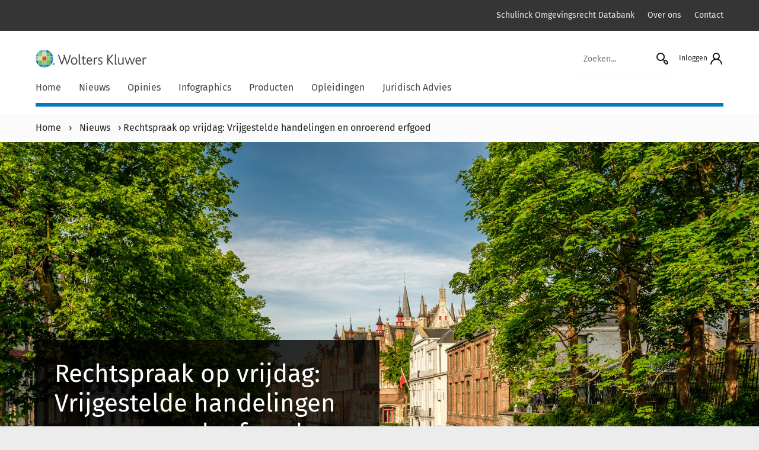

--- FILE ---
content_type: text/html; charset=UTF-8
request_url: https://www.schulinck.be/nieuws/omgevingsrecht/rechtspraak-op-vrijdag-vrijgestelde-handelingen-en-onroerend-erfgoed/
body_size: 11898
content:

<!doctype html>
<html lang="nl" class="no-js">

<head>
    <meta charset="UTF-8">
    <title>Rechtspraak op vrijdag: vrijgestelde handelingen</title>
    
    
    <link href="//www.google-analytics.com" rel="dns-prefetch">
    <link rel="alternate" type="application/rss+xml" title="Schulinck Omgevingsrecht" href="https://www.schulinck.be/feed/" />
    <link rel="apple-touch-icon" sizes="180x180" href="https://www.schulinck.be/app/themes/shopworks/favicon/apple-touch-icon.png">
    <link rel="icon" type="image/png" sizes="32x32" href="https://www.schulinck.be/app/themes/shopworks/favicon/favicon-32x32.png">
    <link rel="icon" type="image/png" sizes="16x16" href="https://www.schulinck.be/app/themes/shopworks/favicon/favicon-16x16.png">
    <link rel="manifest" href="https://www.schulinck.be/app/themes/shopworks/favicon/site.webmanifest">
    <link rel="mask-icon" href="https://www.schulinck.be/app/themes/shopworks/favicon/safari-pinned-tab.svg" color="#5bbad5">
    <link rel="shortcut icon" href="https://www.schulinck.be/app/themes/shopworks/favicon/favicon.ico">

    <meta name="msapplication-TileColor" content="#ffffff">
    <meta name="msapplication-config" content="favicon/browserconfig.xml">
    <meta name="theme-color" content="#ffffff">
    <meta http-equiv="X-UA-Compatible" content="IE=edge">
    <meta name="viewport" content="width=device-width, initial-scale=1.0">
        <meta name='robots' content='index, follow, max-image-preview:large, max-snippet:-1, max-video-preview:-1' />
	<style>img:is([sizes="auto" i], [sizes^="auto," i]) { contain-intrinsic-size: 3000px 1500px }</style>
	
	<!-- This site is optimized with the Yoast SEO Premium plugin v24.0 (Yoast SEO v24.1) - https://yoast.com/wordpress/plugins/seo/ -->
	<meta name="description" content="Het Vrijstellingsbesluit doet geen afbreuk aan toelatingsplichten uit andere regelgeving, zoals voor onroerend erfgoed." />
	<link rel="canonical" href="https://www.schulinck.be/nieuws/omgevingsrecht/rechtspraak-op-vrijdag-vrijgestelde-handelingen-en-onroerend-erfgoed/" />
	<meta property="og:locale" content="nl_NL" />
	<meta property="og:type" content="article" />
	<meta property="og:title" content="Rechtspraak op vrijdag: Vrijgestelde handelingen en onroerend erfgoed" />
	<meta property="og:description" content="Toelichting bij het arrest van 25 januari 2024 (nr. A-2324-0372) waarin de Raad het toepassingsgebied van het Vrijstellingsbesluit verheldert." />
	<meta property="og:url" content="https://www.schulinck.be/nieuws/omgevingsrecht/rechtspraak-op-vrijdag-vrijgestelde-handelingen-en-onroerend-erfgoed/" />
	<meta property="og:site_name" content="Schulinck Omgevingsrecht" />
	<meta property="article:published_time" content="2024-02-23T06:20:19+00:00" />
	<meta property="article:modified_time" content="2025-12-16T10:18:56+00:00" />
	<meta property="og:image" content="https://www.schulinck.be/app/uploads/sites/2/bruges-brugge-cityscape-with-water-canal.jpg" />
	<meta property="og:image:width" content="2000" />
	<meta property="og:image:height" content="1333" />
	<meta property="og:image:type" content="image/jpeg" />
	<meta name="author" content="Els Pissierssens" />
	<meta name="twitter:card" content="summary_large_image" />
	<meta name="twitter:label1" content="Geschreven door" />
	<meta name="twitter:data1" content="Els Pissierssens" />
	<meta name="twitter:label2" content="Geschatte leestijd" />
	<meta name="twitter:data2" content="2 minuten" />
	<script type="application/ld+json" class="yoast-schema-graph">{"@context":"https://schema.org","@graph":[{"@type":"Article","@id":"https://www.schulinck.be/nieuws/omgevingsrecht/rechtspraak-op-vrijdag-vrijgestelde-handelingen-en-onroerend-erfgoed/#article","isPartOf":{"@id":"https://www.schulinck.be/nieuws/omgevingsrecht/rechtspraak-op-vrijdag-vrijgestelde-handelingen-en-onroerend-erfgoed/"},"author":{"name":"Els Pissierssens","@id":"https://www.schulinck.be/#/schema/person/46d55ca1c29e4fd71db965972378f3e8"},"headline":"Rechtspraak op vrijdag: Vrijgestelde handelingen en onroerend erfgoed","datePublished":"2024-02-23T06:20:19+00:00","dateModified":"2025-12-16T10:18:56+00:00","mainEntityOfPage":{"@id":"https://www.schulinck.be/nieuws/omgevingsrecht/rechtspraak-op-vrijdag-vrijgestelde-handelingen-en-onroerend-erfgoed/"},"wordCount":249,"publisher":{"@id":"https://www.schulinck.be/#organization"},"image":{"@id":"https://www.schulinck.be/nieuws/omgevingsrecht/rechtspraak-op-vrijdag-vrijgestelde-handelingen-en-onroerend-erfgoed/#primaryimage"},"thumbnailUrl":"https://www.schulinck.be/app/uploads/sites/2/bruges-brugge-cityscape-with-water-canal.jpg","articleSection":["Omgevingsrecht","Omgevingsvergunning"],"inLanguage":"nl"},{"@type":"WebPage","@id":"https://www.schulinck.be/nieuws/omgevingsrecht/rechtspraak-op-vrijdag-vrijgestelde-handelingen-en-onroerend-erfgoed/","url":"https://www.schulinck.be/nieuws/omgevingsrecht/rechtspraak-op-vrijdag-vrijgestelde-handelingen-en-onroerend-erfgoed/","name":"Rechtspraak op vrijdag: vrijgestelde handelingen","isPartOf":{"@id":"https://www.schulinck.be/#website"},"primaryImageOfPage":{"@id":"https://www.schulinck.be/nieuws/omgevingsrecht/rechtspraak-op-vrijdag-vrijgestelde-handelingen-en-onroerend-erfgoed/#primaryimage"},"image":{"@id":"https://www.schulinck.be/nieuws/omgevingsrecht/rechtspraak-op-vrijdag-vrijgestelde-handelingen-en-onroerend-erfgoed/#primaryimage"},"thumbnailUrl":"https://www.schulinck.be/app/uploads/sites/2/bruges-brugge-cityscape-with-water-canal.jpg","datePublished":"2024-02-23T06:20:19+00:00","dateModified":"2025-12-16T10:18:56+00:00","description":"Het Vrijstellingsbesluit doet geen afbreuk aan toelatingsplichten uit andere regelgeving, zoals voor onroerend erfgoed.","breadcrumb":{"@id":"https://www.schulinck.be/nieuws/omgevingsrecht/rechtspraak-op-vrijdag-vrijgestelde-handelingen-en-onroerend-erfgoed/#breadcrumb"},"inLanguage":"nl","potentialAction":[{"@type":"ReadAction","target":["https://www.schulinck.be/nieuws/omgevingsrecht/rechtspraak-op-vrijdag-vrijgestelde-handelingen-en-onroerend-erfgoed/"]}]},{"@type":"ImageObject","inLanguage":"nl","@id":"https://www.schulinck.be/nieuws/omgevingsrecht/rechtspraak-op-vrijdag-vrijgestelde-handelingen-en-onroerend-erfgoed/#primaryimage","url":"https://www.schulinck.be/app/uploads/sites/2/bruges-brugge-cityscape-with-water-canal.jpg","contentUrl":"https://www.schulinck.be/app/uploads/sites/2/bruges-brugge-cityscape-with-water-canal.jpg","width":2000,"height":1333,"caption":"Bruges (Brugge) cityscape with water canal"},{"@type":"BreadcrumbList","@id":"https://www.schulinck.be/nieuws/omgevingsrecht/rechtspraak-op-vrijdag-vrijgestelde-handelingen-en-onroerend-erfgoed/#breadcrumb","itemListElement":[{"@type":"ListItem","position":1,"name":"Home","item":"https://www.schulinck.be/"},{"@type":"ListItem","position":2,"name":"Nieuws","item":"https://www.schulinck.be/nieuws/"},{"@type":"ListItem","position":3,"name":"Rechtspraak op vrijdag: Vrijgestelde handelingen en onroerend erfgoed"}]},{"@type":"WebSite","@id":"https://www.schulinck.be/#website","url":"https://www.schulinck.be/","name":"Schulinck Omgevingsrecht","description":"Een andere Schulinck sites site","publisher":{"@id":"https://www.schulinck.be/#organization"},"potentialAction":[{"@type":"SearchAction","target":{"@type":"EntryPoint","urlTemplate":"https://www.schulinck.be/?s={search_term_string}"},"query-input":{"@type":"PropertyValueSpecification","valueRequired":true,"valueName":"search_term_string"}}],"inLanguage":"nl"},{"@type":"Organization","@id":"https://www.schulinck.be/#organization","name":"Schulinck Omgevingsrecht","url":"https://www.schulinck.be/","logo":{"@type":"ImageObject","inLanguage":"nl","@id":"https://www.schulinck.be/#/schema/logo/image/","url":"https://www.schulinck.be/app/uploads/sites/2/logo-wolterskluwer-WK_H_01_Pos_RGB_2400_Color-1.png","contentUrl":"https://www.schulinck.be/app/uploads/sites/2/logo-wolterskluwer-WK_H_01_Pos_RGB_2400_Color-1.png","width":7227,"height":1946,"caption":"Schulinck Omgevingsrecht"},"image":{"@id":"https://www.schulinck.be/#/schema/logo/image/"}},{"@type":"Person","@id":"https://www.schulinck.be/#/schema/person/46d55ca1c29e4fd71db965972378f3e8","name":"Els Pissierssens","image":{"@type":"ImageObject","inLanguage":"nl","@id":"https://www.schulinck.be/#/schema/person/image/","url":"https://secure.gravatar.com/avatar/d6b2b604e9cdd39013d229fc50605b4b?s=96&d=mm&r=g","contentUrl":"https://secure.gravatar.com/avatar/d6b2b604e9cdd39013d229fc50605b4b?s=96&d=mm&r=g","caption":"Els Pissierssens"},"url":"https://www.schulinck.be/nieuws/author/els-pissierssens/"}]}</script>
	<!-- / Yoast SEO Premium plugin. -->


<link rel='dns-prefetch' href='//ww2.schulinck.nl' />
<script type="text/javascript">
/* <![CDATA[ */
window._wpemojiSettings = {"baseUrl":"https:\/\/s.w.org\/images\/core\/emoji\/15.0.3\/72x72\/","ext":".png","svgUrl":"https:\/\/s.w.org\/images\/core\/emoji\/15.0.3\/svg\/","svgExt":".svg","source":{"concatemoji":"https:\/\/www.schulinck.be\/wp\/wp-includes\/js\/wp-emoji-release.min.js?ver=6.7.1"}};
/*! This file is auto-generated */
!function(i,n){var o,s,e;function c(e){try{var t={supportTests:e,timestamp:(new Date).valueOf()};sessionStorage.setItem(o,JSON.stringify(t))}catch(e){}}function p(e,t,n){e.clearRect(0,0,e.canvas.width,e.canvas.height),e.fillText(t,0,0);var t=new Uint32Array(e.getImageData(0,0,e.canvas.width,e.canvas.height).data),r=(e.clearRect(0,0,e.canvas.width,e.canvas.height),e.fillText(n,0,0),new Uint32Array(e.getImageData(0,0,e.canvas.width,e.canvas.height).data));return t.every(function(e,t){return e===r[t]})}function u(e,t,n){switch(t){case"flag":return n(e,"\ud83c\udff3\ufe0f\u200d\u26a7\ufe0f","\ud83c\udff3\ufe0f\u200b\u26a7\ufe0f")?!1:!n(e,"\ud83c\uddfa\ud83c\uddf3","\ud83c\uddfa\u200b\ud83c\uddf3")&&!n(e,"\ud83c\udff4\udb40\udc67\udb40\udc62\udb40\udc65\udb40\udc6e\udb40\udc67\udb40\udc7f","\ud83c\udff4\u200b\udb40\udc67\u200b\udb40\udc62\u200b\udb40\udc65\u200b\udb40\udc6e\u200b\udb40\udc67\u200b\udb40\udc7f");case"emoji":return!n(e,"\ud83d\udc26\u200d\u2b1b","\ud83d\udc26\u200b\u2b1b")}return!1}function f(e,t,n){var r="undefined"!=typeof WorkerGlobalScope&&self instanceof WorkerGlobalScope?new OffscreenCanvas(300,150):i.createElement("canvas"),a=r.getContext("2d",{willReadFrequently:!0}),o=(a.textBaseline="top",a.font="600 32px Arial",{});return e.forEach(function(e){o[e]=t(a,e,n)}),o}function t(e){var t=i.createElement("script");t.src=e,t.defer=!0,i.head.appendChild(t)}"undefined"!=typeof Promise&&(o="wpEmojiSettingsSupports",s=["flag","emoji"],n.supports={everything:!0,everythingExceptFlag:!0},e=new Promise(function(e){i.addEventListener("DOMContentLoaded",e,{once:!0})}),new Promise(function(t){var n=function(){try{var e=JSON.parse(sessionStorage.getItem(o));if("object"==typeof e&&"number"==typeof e.timestamp&&(new Date).valueOf()<e.timestamp+604800&&"object"==typeof e.supportTests)return e.supportTests}catch(e){}return null}();if(!n){if("undefined"!=typeof Worker&&"undefined"!=typeof OffscreenCanvas&&"undefined"!=typeof URL&&URL.createObjectURL&&"undefined"!=typeof Blob)try{var e="postMessage("+f.toString()+"("+[JSON.stringify(s),u.toString(),p.toString()].join(",")+"));",r=new Blob([e],{type:"text/javascript"}),a=new Worker(URL.createObjectURL(r),{name:"wpTestEmojiSupports"});return void(a.onmessage=function(e){c(n=e.data),a.terminate(),t(n)})}catch(e){}c(n=f(s,u,p))}t(n)}).then(function(e){for(var t in e)n.supports[t]=e[t],n.supports.everything=n.supports.everything&&n.supports[t],"flag"!==t&&(n.supports.everythingExceptFlag=n.supports.everythingExceptFlag&&n.supports[t]);n.supports.everythingExceptFlag=n.supports.everythingExceptFlag&&!n.supports.flag,n.DOMReady=!1,n.readyCallback=function(){n.DOMReady=!0}}).then(function(){return e}).then(function(){var e;n.supports.everything||(n.readyCallback(),(e=n.source||{}).concatemoji?t(e.concatemoji):e.wpemoji&&e.twemoji&&(t(e.twemoji),t(e.wpemoji)))}))}((window,document),window._wpemojiSettings);
/* ]]> */
</script>
<style id='wp-emoji-styles-inline-css' type='text/css'>

	img.wp-smiley, img.emoji {
		display: inline !important;
		border: none !important;
		box-shadow: none !important;
		height: 1em !important;
		width: 1em !important;
		margin: 0 0.07em !important;
		vertical-align: -0.1em !important;
		background: none !important;
		padding: 0 !important;
	}
</style>
<link rel='stylesheet' id='wp-block-library-css' href='https://www.schulinck.be/wp/wp-includes/css/dist/block-library/style.min.css?ver=6.7.1' media='all' />
<style id='classic-theme-styles-inline-css' type='text/css'>
/*! This file is auto-generated */
.wp-block-button__link{color:#fff;background-color:#32373c;border-radius:9999px;box-shadow:none;text-decoration:none;padding:calc(.667em + 2px) calc(1.333em + 2px);font-size:1.125em}.wp-block-file__button{background:#32373c;color:#fff;text-decoration:none}
</style>
<style id='global-styles-inline-css' type='text/css'>
:root{--wp--preset--aspect-ratio--square: 1;--wp--preset--aspect-ratio--4-3: 4/3;--wp--preset--aspect-ratio--3-4: 3/4;--wp--preset--aspect-ratio--3-2: 3/2;--wp--preset--aspect-ratio--2-3: 2/3;--wp--preset--aspect-ratio--16-9: 16/9;--wp--preset--aspect-ratio--9-16: 9/16;--wp--preset--color--black: #000000;--wp--preset--color--cyan-bluish-gray: #abb8c3;--wp--preset--color--white: #ffffff;--wp--preset--color--pale-pink: #f78da7;--wp--preset--color--vivid-red: #cf2e2e;--wp--preset--color--luminous-vivid-orange: #ff6900;--wp--preset--color--luminous-vivid-amber: #fcb900;--wp--preset--color--light-green-cyan: #7bdcb5;--wp--preset--color--vivid-green-cyan: #00d084;--wp--preset--color--pale-cyan-blue: #8ed1fc;--wp--preset--color--vivid-cyan-blue: #0693e3;--wp--preset--color--vivid-purple: #9b51e0;--wp--preset--gradient--vivid-cyan-blue-to-vivid-purple: linear-gradient(135deg,rgba(6,147,227,1) 0%,rgb(155,81,224) 100%);--wp--preset--gradient--light-green-cyan-to-vivid-green-cyan: linear-gradient(135deg,rgb(122,220,180) 0%,rgb(0,208,130) 100%);--wp--preset--gradient--luminous-vivid-amber-to-luminous-vivid-orange: linear-gradient(135deg,rgba(252,185,0,1) 0%,rgba(255,105,0,1) 100%);--wp--preset--gradient--luminous-vivid-orange-to-vivid-red: linear-gradient(135deg,rgba(255,105,0,1) 0%,rgb(207,46,46) 100%);--wp--preset--gradient--very-light-gray-to-cyan-bluish-gray: linear-gradient(135deg,rgb(238,238,238) 0%,rgb(169,184,195) 100%);--wp--preset--gradient--cool-to-warm-spectrum: linear-gradient(135deg,rgb(74,234,220) 0%,rgb(151,120,209) 20%,rgb(207,42,186) 40%,rgb(238,44,130) 60%,rgb(251,105,98) 80%,rgb(254,248,76) 100%);--wp--preset--gradient--blush-light-purple: linear-gradient(135deg,rgb(255,206,236) 0%,rgb(152,150,240) 100%);--wp--preset--gradient--blush-bordeaux: linear-gradient(135deg,rgb(254,205,165) 0%,rgb(254,45,45) 50%,rgb(107,0,62) 100%);--wp--preset--gradient--luminous-dusk: linear-gradient(135deg,rgb(255,203,112) 0%,rgb(199,81,192) 50%,rgb(65,88,208) 100%);--wp--preset--gradient--pale-ocean: linear-gradient(135deg,rgb(255,245,203) 0%,rgb(182,227,212) 50%,rgb(51,167,181) 100%);--wp--preset--gradient--electric-grass: linear-gradient(135deg,rgb(202,248,128) 0%,rgb(113,206,126) 100%);--wp--preset--gradient--midnight: linear-gradient(135deg,rgb(2,3,129) 0%,rgb(40,116,252) 100%);--wp--preset--font-size--small: 13px;--wp--preset--font-size--medium: 20px;--wp--preset--font-size--large: 36px;--wp--preset--font-size--x-large: 42px;--wp--preset--spacing--20: 0.44rem;--wp--preset--spacing--30: 0.67rem;--wp--preset--spacing--40: 1rem;--wp--preset--spacing--50: 1.5rem;--wp--preset--spacing--60: 2.25rem;--wp--preset--spacing--70: 3.38rem;--wp--preset--spacing--80: 5.06rem;--wp--preset--shadow--natural: 6px 6px 9px rgba(0, 0, 0, 0.2);--wp--preset--shadow--deep: 12px 12px 50px rgba(0, 0, 0, 0.4);--wp--preset--shadow--sharp: 6px 6px 0px rgba(0, 0, 0, 0.2);--wp--preset--shadow--outlined: 6px 6px 0px -3px rgba(255, 255, 255, 1), 6px 6px rgba(0, 0, 0, 1);--wp--preset--shadow--crisp: 6px 6px 0px rgba(0, 0, 0, 1);}:where(.is-layout-flex){gap: 0.5em;}:where(.is-layout-grid){gap: 0.5em;}body .is-layout-flex{display: flex;}.is-layout-flex{flex-wrap: wrap;align-items: center;}.is-layout-flex > :is(*, div){margin: 0;}body .is-layout-grid{display: grid;}.is-layout-grid > :is(*, div){margin: 0;}:where(.wp-block-columns.is-layout-flex){gap: 2em;}:where(.wp-block-columns.is-layout-grid){gap: 2em;}:where(.wp-block-post-template.is-layout-flex){gap: 1.25em;}:where(.wp-block-post-template.is-layout-grid){gap: 1.25em;}.has-black-color{color: var(--wp--preset--color--black) !important;}.has-cyan-bluish-gray-color{color: var(--wp--preset--color--cyan-bluish-gray) !important;}.has-white-color{color: var(--wp--preset--color--white) !important;}.has-pale-pink-color{color: var(--wp--preset--color--pale-pink) !important;}.has-vivid-red-color{color: var(--wp--preset--color--vivid-red) !important;}.has-luminous-vivid-orange-color{color: var(--wp--preset--color--luminous-vivid-orange) !important;}.has-luminous-vivid-amber-color{color: var(--wp--preset--color--luminous-vivid-amber) !important;}.has-light-green-cyan-color{color: var(--wp--preset--color--light-green-cyan) !important;}.has-vivid-green-cyan-color{color: var(--wp--preset--color--vivid-green-cyan) !important;}.has-pale-cyan-blue-color{color: var(--wp--preset--color--pale-cyan-blue) !important;}.has-vivid-cyan-blue-color{color: var(--wp--preset--color--vivid-cyan-blue) !important;}.has-vivid-purple-color{color: var(--wp--preset--color--vivid-purple) !important;}.has-black-background-color{background-color: var(--wp--preset--color--black) !important;}.has-cyan-bluish-gray-background-color{background-color: var(--wp--preset--color--cyan-bluish-gray) !important;}.has-white-background-color{background-color: var(--wp--preset--color--white) !important;}.has-pale-pink-background-color{background-color: var(--wp--preset--color--pale-pink) !important;}.has-vivid-red-background-color{background-color: var(--wp--preset--color--vivid-red) !important;}.has-luminous-vivid-orange-background-color{background-color: var(--wp--preset--color--luminous-vivid-orange) !important;}.has-luminous-vivid-amber-background-color{background-color: var(--wp--preset--color--luminous-vivid-amber) !important;}.has-light-green-cyan-background-color{background-color: var(--wp--preset--color--light-green-cyan) !important;}.has-vivid-green-cyan-background-color{background-color: var(--wp--preset--color--vivid-green-cyan) !important;}.has-pale-cyan-blue-background-color{background-color: var(--wp--preset--color--pale-cyan-blue) !important;}.has-vivid-cyan-blue-background-color{background-color: var(--wp--preset--color--vivid-cyan-blue) !important;}.has-vivid-purple-background-color{background-color: var(--wp--preset--color--vivid-purple) !important;}.has-black-border-color{border-color: var(--wp--preset--color--black) !important;}.has-cyan-bluish-gray-border-color{border-color: var(--wp--preset--color--cyan-bluish-gray) !important;}.has-white-border-color{border-color: var(--wp--preset--color--white) !important;}.has-pale-pink-border-color{border-color: var(--wp--preset--color--pale-pink) !important;}.has-vivid-red-border-color{border-color: var(--wp--preset--color--vivid-red) !important;}.has-luminous-vivid-orange-border-color{border-color: var(--wp--preset--color--luminous-vivid-orange) !important;}.has-luminous-vivid-amber-border-color{border-color: var(--wp--preset--color--luminous-vivid-amber) !important;}.has-light-green-cyan-border-color{border-color: var(--wp--preset--color--light-green-cyan) !important;}.has-vivid-green-cyan-border-color{border-color: var(--wp--preset--color--vivid-green-cyan) !important;}.has-pale-cyan-blue-border-color{border-color: var(--wp--preset--color--pale-cyan-blue) !important;}.has-vivid-cyan-blue-border-color{border-color: var(--wp--preset--color--vivid-cyan-blue) !important;}.has-vivid-purple-border-color{border-color: var(--wp--preset--color--vivid-purple) !important;}.has-vivid-cyan-blue-to-vivid-purple-gradient-background{background: var(--wp--preset--gradient--vivid-cyan-blue-to-vivid-purple) !important;}.has-light-green-cyan-to-vivid-green-cyan-gradient-background{background: var(--wp--preset--gradient--light-green-cyan-to-vivid-green-cyan) !important;}.has-luminous-vivid-amber-to-luminous-vivid-orange-gradient-background{background: var(--wp--preset--gradient--luminous-vivid-amber-to-luminous-vivid-orange) !important;}.has-luminous-vivid-orange-to-vivid-red-gradient-background{background: var(--wp--preset--gradient--luminous-vivid-orange-to-vivid-red) !important;}.has-very-light-gray-to-cyan-bluish-gray-gradient-background{background: var(--wp--preset--gradient--very-light-gray-to-cyan-bluish-gray) !important;}.has-cool-to-warm-spectrum-gradient-background{background: var(--wp--preset--gradient--cool-to-warm-spectrum) !important;}.has-blush-light-purple-gradient-background{background: var(--wp--preset--gradient--blush-light-purple) !important;}.has-blush-bordeaux-gradient-background{background: var(--wp--preset--gradient--blush-bordeaux) !important;}.has-luminous-dusk-gradient-background{background: var(--wp--preset--gradient--luminous-dusk) !important;}.has-pale-ocean-gradient-background{background: var(--wp--preset--gradient--pale-ocean) !important;}.has-electric-grass-gradient-background{background: var(--wp--preset--gradient--electric-grass) !important;}.has-midnight-gradient-background{background: var(--wp--preset--gradient--midnight) !important;}.has-small-font-size{font-size: var(--wp--preset--font-size--small) !important;}.has-medium-font-size{font-size: var(--wp--preset--font-size--medium) !important;}.has-large-font-size{font-size: var(--wp--preset--font-size--large) !important;}.has-x-large-font-size{font-size: var(--wp--preset--font-size--x-large) !important;}
:where(.wp-block-post-template.is-layout-flex){gap: 1.25em;}:where(.wp-block-post-template.is-layout-grid){gap: 1.25em;}
:where(.wp-block-columns.is-layout-flex){gap: 2em;}:where(.wp-block-columns.is-layout-grid){gap: 2em;}
:root :where(.wp-block-pullquote){font-size: 1.5em;line-height: 1.6;}
</style>
<link rel='stylesheet' id='schulinck-css' href='https://www.schulinck.be/app/themes/shopworks/dist/style.min.css?ver=1763456827' media='all' />
<script type="text/javascript" src="https://www.schulinck.be/wp/wp-includes/js/jquery/jquery.min.js?ver=3.7.1" id="jquery-core-js"></script>
<script type="text/javascript" src="https://www.schulinck.be/wp/wp-includes/js/jquery/jquery-migrate.min.js?ver=3.4.1" id="jquery-migrate-js"></script>
<script type="text/javascript" src="https://ww2.schulinck.nl/O75615271S/scripts.js?ver=6.7.1" id="wk_cookies-js"></script>
<link rel="https://api.w.org/" href="https://www.schulinck.be/wp-json/" /><link rel="alternate" title="JSON" type="application/json" href="https://www.schulinck.be/wp-json/wp/v2/posts/277852" /><link rel="alternate" title="oEmbed (JSON)" type="application/json+oembed" href="https://www.schulinck.be/wp-json/oembed/1.0/embed?url=https%3A%2F%2Fwww.schulinck.be%2Fnieuws%2Fomgevingsrecht%2Frechtspraak-op-vrijdag-vrijgestelde-handelingen-en-onroerend-erfgoed%2F" />
<link rel="alternate" title="oEmbed (XML)" type="text/xml+oembed" href="https://www.schulinck.be/wp-json/oembed/1.0/embed?url=https%3A%2F%2Fwww.schulinck.be%2Fnieuws%2Fomgevingsrecht%2Frechtspraak-op-vrijdag-vrijgestelde-handelingen-en-onroerend-erfgoed%2F&#038;format=xml" />
<style type="text/css">.broken_link, a.broken_link {
	text-decoration: line-through;
}</style>    
    <script>
        (function (w, d, s, l, i) {
            w[l] = w[l] || [];
            w[l].push({'gtm.start': new Date().getTime(), event: 'gtm.js'});
            var f = d.getElementsByTagName(s)[0], j = d.createElement(s), dl = l != 'dataLayer' ? '&l=' + l : '';
            j.async = true;
            j.src = 'https://www.googletagmanager.com/gtm.js?id=' + i + dl;
            f.parentNode.insertBefore(j, f);
        })(window, document, 'script', 'dataLayer', 'GTM-5QD2DM');
    </script>
</head>

<body class="post-template-default single single-post postid-277852 single-format-standard rechtspraak-op-vrijdag-vrijgestelde-handelingen-en-onroerend-erfgoed">
    
    <noscript>
        <iframe src="https://www.googletagmanager.com/ns.html?id=GTM-5QD2DM" height="0" width="0" style="display:none;visibility:hidden;"></iframe>
    </noscript>

<div class="c-header">
    <div class="c-header__top-bar">
        <div class="container">
            <div class="row">
                <nav class="col-12" aria-label="Extra top menu">
                    <ul id="menu-secundair-menu" class="c-menu c-menu--secondary"><li itemscope="itemscope" itemtype="https://www.schema.org/SiteNavigationElement" id="menu-item-275505" class="menu-item menu-item-type-custom menu-item-object-custom menu-item-275505 nav-item"><a title="Schulinck Omgevingsrecht Databank" target="_blank" href="https://omgevingsrecht.schulinck.be" class="nav-link">Schulinck Omgevingsrecht Databank</a></li>
<li itemscope="itemscope" itemtype="https://www.schema.org/SiteNavigationElement" id="menu-item-278237" class="menu-item menu-item-type-post_type menu-item-object-page menu-item-278237 nav-item"><a title="Over ons" href="https://www.schulinck.be/over-ons/" class="nav-link">Over ons</a></li>
<li itemscope="itemscope" itemtype="https://www.schema.org/SiteNavigationElement" id="menu-item-278238" class="menu-item menu-item-type-post_type menu-item-object-page menu-item-278238 nav-item"><a title="Contact" href="https://www.schulinck.be/over-ons/contact/" class="nav-link">Contact</a></li>
</ul>                </nav>
            </div>
        </div>
    </div>

    <div class="c-header__main">
        <div class="container">
            <div class="row">
                <div class="col-12 d-flex align-items-center justify-content-between flex-wrap">
                    <button class="js-hamburger c-menu__hamburger-container c-menu__hamburger-container--collapse d-block d-md-none">
                        <span class="c-menu__hamburger">
                            <span>Menu</span>
                        </span>
                    </button>
                    <a class="c-header__logo" href="https://www.schulinck.be" rel="home">
                                                <img alt="Schulinck Omgevingsrecht logo" src="https://www.schulinck.be/app/themes/shopworks/img/logos/logo-wolters-kluwer.svg">
                    </a>
                    <div class="d-flex">
                                                    <form class="c-header__search-form search form-inline d-none d-md-inline" method="get" action="https://www.schulinck.be">
                                <input class="c-header__search-input" type="search" name="s" value="" placeholder="Zoeken..." aria-label="Zoekveld">
                                <button class="c-header__search-button" aria-label="Start zoeken">
                                    <img src="https://www.schulinck.be/app/themes/shopworks/img/icons/icons-search.svg" alt="Zoek icoon">
                                </button>
                            </form>
                                                <div class="c-menu__user">
                <a class="c-menu__login pl-3" role="button" tabindex="0" data-toggle="modal" data-target="#login" id="loginLabel">
            <span class="d-none d-md-inline">Inloggen</span>
            <img src="https://www.schulinck.be/app/themes/shopworks/img/icons/icons-profile.svg" alt="Profiel icoon" height="24" width="24">
        </a>
    </div>
                    </div>
                    <div class="c-header__line d-block d-md-none mb-2">
                    </div>
                </div>
            </div>


                            <div class="row">
                    <nav class="col-12 c-menu__megamenu" aria-label="Hoofdmenu">
                        <form class="c-header__search-form search form-inline d-flex d-md-none" method="get" action="https://www.schulinck.be">
                            <input class="c-header__search-input" type="search" name="s" value="" placeholder="Zoeken..." aria-label="Zoekveld">
                            <button class="c-header__search-button" aria-label="Start zoeken">
                                <img src="https://www.schulinck.be/app/themes/shopworks/img/icons/icons-search.svg">
                            </button>
                        </form>
                        <div class="menu-hoofdmenu-container"><ul id="menu-hoofdmenu" class="c-menu c-menu--main navbar-nav mr-auto"><li id="menu-item-278207" class="menu-item menu-item-type-post_type menu-item-object-page menu-item-home menu-item-278207"><a href="https://www.schulinck.be/">Home</a></li>
<li id="menu-item-278206" class="menu-item menu-item-type-post_type menu-item-object-page current_page_parent menu-item-has-children dropdown menu-item-278206"><a href="https://www.schulinck.be/nieuws/" class="js-dropdown-toggle" data-toggle="dropdown">Nieuws</a>
<ul class="dropdown-menu depth_0" >
	<li id="menu-item-278208" class="menu-item menu-item-type-post_type menu-item-object-page current_page_parent menu-item-278208"><a href="https://www.schulinck.be/nieuws/">Nieuws</a></li>
	<li id="menu-item-276462" class="menu-item menu-item-type-custom menu-item-object-custom menu-item-276462"><a href="https://www.schulinck.be/nieuws/type/rechtspraak-op-vrijdag/">Rechtspraak op vrijdag</a></li>
	<li id="menu-item-278209" class="menu-item menu-item-type-post_type menu-item-object-page menu-item-278209"><a href="https://www.schulinck.be/vraagvandeweek/">Vraag van de week</a></li>
</ul></li>
<li id="menu-item-278210" class="menu-item menu-item-type-post_type menu-item-object-page menu-item-has-children megamenu dropdown menu-item-278210"><a href="https://www.schulinck.be/opinies/" class="js-dropdown-toggle" data-toggle="dropdown">Opinies</a>
<ul class="dropdown-menu depth_0" >
<li class="megamenu-column"><ul>
	<li id="menu-item-278710" class="menu-item menu-item-type-custom menu-item-object-custom menu-item-278710"><span class="column-title">Opinies</span></li>
	<li id="menu-item-278698" class="menu-item menu-item-type-custom menu-item-object-custom menu-item-278698"><a href="/opinie/?vakgebied=omgevingsvergunning">Opinies Omgevingsvergunning</a></li>
	<li id="menu-item-278699" class="menu-item menu-item-type-custom menu-item-object-custom menu-item-278699"><a href="/opinie/?vakgebied=ruimtelijke-ordening">Opinies Ruimtelijke Ordening</a></li>
	<li id="menu-item-278700" class="menu-item menu-item-type-custom menu-item-object-custom menu-item-278700"><a href="/opinie/?vakgebied=milieu">Opinies Milieu</a></li>
	<li id="menu-item-278701" class="menu-item menu-item-type-custom menu-item-object-custom menu-item-278701"><a href="/opinie/?vakgebied=handhaving">Opinies Handhaving</a></li>
	<li id="menu-item-278702" class="menu-item menu-item-type-custom menu-item-object-custom menu-item-278702"><a href="/opinie/?vakgebied=gemeentewegen">Opinies Gemeentewegen</a></li>
	<li id="menu-item-278704" class="menu-item menu-item-type-custom menu-item-object-custom menu-item-278704 button pull-down"><a href="/opinie/">Alle opinies</a></li>
</ul></li><li class="megamenu-column"><ul>
	<li id="menu-item-278709" class="menu-item menu-item-type-custom menu-item-object-custom column-divider menu-item-278709 wysiwyg">Wilt u het laatste nieuws en opinies in uw mailbox ontvangen?</li>
	<li id="menu-item-278711" class="menu-item menu-item-type-custom menu-item-object-custom menu-item-278711 button-dark"><a href="https://info.wolterskluwer.com/nl-schulinck_omgevingsrecht">Aanmelden nieuwsbrief</a></li>
</ul></li><li class="megamenu-column"><ul>
	<li id="menu-item-278712" class="menu-item menu-item-type-custom menu-item-object-custom column-divider hide-menu-item menu-item-278712"><a href="#">Lege kolom ter opvulling</a></li>
</ul></li><li class="megamenu-column"><ul>
	<li id="menu-item-278713" class="menu-item menu-item-type-custom menu-item-object-custom column-divider hide-menu-item menu-item-278713"><a href="#">Lege kolom ter opvulling</a></li>
</ul></li></ul></li>
<li id="menu-item-278212" class="menu-item menu-item-type-post_type menu-item-object-page menu-item-278212"><a href="https://www.schulinck.be/infographic/">Infographics</a></li>
<li id="menu-item-278211" class="menu-item menu-item-type-post_type menu-item-object-page menu-item-has-children dropdown menu-item-278211"><a href="https://www.schulinck.be/producten/" class="js-dropdown-toggle" data-toggle="dropdown">Producten</a>
<ul class="dropdown-menu depth_0" >
	<li id="menu-item-275977" class="menu-item menu-item-type-post_type menu-item-object-kennisbank menu-item-275977"><a href="https://www.schulinck.be/databanken/schulinckomgevingsrecht/">Schulinck Omgevingsrecht</a></li>
	<li id="menu-item-275978" class="menu-item menu-item-type-post_type menu-item-object-kennisbank menu-item-275978"><a href="https://www.schulinck.be/module/moduleonderhoudgemeentelijkbeleid/">Onderhoud Gemeentelijk Beleid</a></li>
	<li id="menu-item-275979" class="menu-item menu-item-type-custom menu-item-object-custom menu-item-275979"><a href="https://www.schulinck.be/juridisch-advies-omgevingsrecht/">Juridisch Advies</a></li>
</ul></li>
<li id="menu-item-278217" class="menu-item menu-item-type-post_type menu-item-object-page menu-item-has-children megamenu background-split dropdown menu-item-278217"><a href="https://www.schulinck.be/opleiding-omgevingsrecht/" class="js-dropdown-toggle" data-toggle="dropdown">Opleidingen</a>
<ul class="dropdown-menu depth_0" >
<li class="megamenu-column"><ul>
	<li id="menu-item-278772" class="menu-item menu-item-type-custom menu-item-object-custom hide-menu-item menu-item-278772"><a href="#">Lege kolom ter opvulling</a></li>
</ul></li><li class="megamenu-column"><ul>
	<li id="menu-item-278766" class="menu-item menu-item-type-custom menu-item-object-custom column-divider menu-item-278766"><a href="/opleiding-omgevingsrecht/?vakgebied=omgevingsvergunning">Omgevingsvergunning</a></li>
	<li id="menu-item-278767" class="menu-item menu-item-type-custom menu-item-object-custom menu-item-278767"><a href="/opleiding-omgevingsrecht/?vakgebied=ruimtelijke-ordening">Ruimtelijke Ordening</a></li>
	<li id="menu-item-278768" class="menu-item menu-item-type-custom menu-item-object-custom menu-item-278768"><a href="/opleiding-omgevingsrecht/?vakgebied=milieu">Milieu</a></li>
	<li id="menu-item-278769" class="menu-item menu-item-type-custom menu-item-object-custom menu-item-278769"><a href="/opleiding-omgevingsrecht/?vakgebied=handhaving">Handhaving</a></li>
	<li id="menu-item-278770" class="menu-item menu-item-type-custom menu-item-object-custom menu-item-278770"><a href="/opleiding-omgevingsrecht/?vakgebied=gemeentewegen">Gemeentewegen</a></li>
	<li id="menu-item-278771" class="menu-item menu-item-type-custom menu-item-object-custom menu-item-278771"><a href="/opleiding-omgevingsrecht/?vakgebied=varia">Varia</a></li>
	<li id="menu-item-278447" class="menu-item menu-item-type-post_type menu-item-object-page menu-item-278447 button pull-down"><a href="https://www.schulinck.be/inhouse-opleidingen-omgevingsrecht/">Inhouse Opleidingen Omgevingsrecht</a></li>
</ul></li><li class="megamenu-column center-content"><ul>
	<li id="menu-item-278773" class="menu-item menu-item-type-custom menu-item-object-custom column-divider menu-item-278773 wysiwyg"><img class="alignnone size-full wp-image-306589" src="https://www.schulinck.nl/app/uploads/dbc8c6e63b61df83174fd730e559d436.png" alt="" /></li>
	<li id="menu-item-278774" class="menu-item menu-item-type-custom menu-item-object-custom menu-item-278774"><a href="mailto:schulinck.opleidingen@wolterskluwer.com">Vragen over opleidingen?</a></li>
</ul></li><li class="megamenu-column center-content"><ul>
	<li id="menu-item-278775" class="menu-item menu-item-type-custom menu-item-object-custom column-divider menu-item-278775 wysiwyg"><img class="alignnone size-full wp-image-306590" src="https://www.schulinck.nl/app/uploads/0824cee1e30d2b71390ef74fe23f49da.png" alt="" /></li>
	<li id="menu-item-278228" class="menu-item menu-item-type-post_type menu-item-object-page menu-item-278228"><a href="https://www.schulinck.be/opleiding-omgevingsrecht/">Alle opleidingen</a></li>
</ul></li></ul></li>
<li id="menu-item-278229" class="menu-item menu-item-type-post_type menu-item-object-page menu-item-278229"><a href="https://www.schulinck.be/juridisch-advies-omgevingsrecht/">Juridisch Advies</a></li>
</ul></div>                        <nav class="d-block d-md-none" aria-label="Extra informatie menu">
                            <ul id="menu-secundair-menu-1" class="c-menu c-menu--secondary-mobile"><li itemscope="itemscope" itemtype="https://www.schema.org/SiteNavigationElement" class="menu-item menu-item-type-custom menu-item-object-custom menu-item-275505 nav-item"><a title="Schulinck Omgevingsrecht Databank" target="_blank" href="https://omgevingsrecht.schulinck.be" class="nav-link">Schulinck Omgevingsrecht Databank</a></li>
<li itemscope="itemscope" itemtype="https://www.schema.org/SiteNavigationElement" class="menu-item menu-item-type-post_type menu-item-object-page menu-item-278237 nav-item"><a title="Over ons" href="https://www.schulinck.be/over-ons/" class="nav-link">Over ons</a></li>
<li itemscope="itemscope" itemtype="https://www.schema.org/SiteNavigationElement" class="menu-item menu-item-type-post_type menu-item-object-page menu-item-278238 nav-item"><a title="Contact" href="https://www.schulinck.be/over-ons/contact/" class="nav-link">Contact</a></li>
</ul>                        </nav>
                        <div class="c-header__line d-none d-md-block mb-2">
                        </div>
                    </nav>
                </div>
                    </div>
    </div>
</div>

    <div class="breadcrumb-wrap">
            <p class="wk-breadcrumb container">
        <span><span><a href="https://www.schulinck.be/">Home</a></span> › <span><a href="https://www.schulinck.be/nieuws/">Nieuws</a></span> › <span class="breadcrumb_last" aria-current="page">Rechtspraak op vrijdag: Vrijgestelde handelingen en onroerend erfgoed</span></span>    </p>
    </div>

    <div class="wrapper">
        <div class="modal fade" id="login" tabindex="-1" role="dialog" aria-labelledby="loginLabel" aria-hidden="true">
            <div class="modal-dialog" role="document">
                <div class="modal-content">
                    <div class="modal-body">
                        <h2>Inloggen</h2>
                        <div class="btn-wrap">
                                                            <form action="https://www.schulinck.be/gripop_sso/redirect">
                                    <div class="submitform">
                                        <input type="submit" value="Inloggen op Schulinck.be">
                                    </div>
                                </form>
                                                    </div>

                        <h3>Gratis registreren</h3>
                        <p>
                            Nog geen account?                            <a href="https://www.schulinck.be/registreren/" target="">
                                Registreren                            </a>
                        </p>
                    </div>
                </div>
            </div>
        </div>

        <div class="modal fade" id="login-content" tabindex="-1" role="dialog" aria-labelledby="loginLabel"
             aria-hidden="true" data-backdrop="static" data-keyboard="false">
            <div class="modal-dialog content-wall" role="document">
                <div class="modal-content">
                    <div class="modal-body">
                        <p class="intro-ex"></p>
                        <h2>Inloggen</h2>
                        <div class="btn-wrap">
                                                            <form action="https://www.schulinck.be/gripop_sso/redirect">
                                    <div class="submitform">
                                        <input type="submit" value="Inloggen op Schulinck.be">
                                    </div>
                                </form>
                                                    </div>

                        <h3>Gratis registreren</h3>
                        <p>
                            Nog geen account?                            <a href="https://www.schulinck.be/registreren/" target="">
                                Registreren                            </a>
                        </p>
                    </div>
                </div>
            </div>
        </div>
    </div>

        <header class="hero hero-single" style="background-image: url(https://www.schulinck.be/app/uploads/sites/2/bruges-brugge-cityscape-with-water-canal.jpg); ">
            <div class="container">
                <div class="title-block">
                    <h1>
Rechtspraak op vrijdag: Vrijgestelde handelingen en onroerend erfgoed    <small></small>
</h1>
                    <p class="vakgebied">
                        Omgevingsrecht, Omgevingsvergunning                    </p>
                </div>
            </div>
        </header>
        <main class="single-post container">
            <div class="row">
                <article class="col-12 col-md-7 col-lg-8 entry">
                    <p class="postmeta">
                        
    23 februari 2024                    </p>
                                        <div class="content-wrap">
                        <p><p><strong>Elke week lichten de juridische experten van Schulinck Omgevingsrecht een interessant arrest binnen het Vlaamse omgevingsrecht toe. Deze week is dat het arrest van de Raad voor Vergunningsbetwistingen van <a href="https://dbrc.be/sites/default/files/2024-02/RVVB.A.2324.0372.pdf"><span class="wk-tooltip-ref">25 januari 2024 (nr. A-2324-0372)</span></a>. De Raad verheldert onder meer het toepassingsgebied van het Vrijstellingsbesluit.</strong></p>
<div class="example-block">
<p>Er geldt een <span class="wk-tooltip-ref"><a class="wk-clickable wk-link" href="https://omgevingsrecht.schulinck.be/inhoud/product-artikel-thematische-verdieping/1530">vergunningsplicht voor de stedenbouwkundige handelingen</a></span> in <span class="wk-tooltip-ref"><a class="wk-clickable wk-link" href="https://omgevingsrecht.schulinck.be/regeling/onderdeel/toon/2181" data-prefered_product_id="39" data-external-id="id112923158">artikel 4.2.1 VCRO</a></span>. Welke van deze handelingen vrijgesteld zijn van de vergunningsplicht, bepaalt het <span class="wk-tooltip-ref"><a class="wk-clickable wk-link" href="https://omgevingsrecht.schulinck.be/regeling/toon/inhoudsopgave/15" data-prefered_product_id="39">Vrijstellingsbesluit</a>.</span></p>
<p>Volgens <a class="wk-clickable wk-link" href="https://omgevingsrecht.schulinck.be/regeling/onderdeel/toon/1238/01-01-2024" data-prefered_product_id="39" data-external-id="id1214822">artikel 1.2 Vrijstellingsbesluit</a> doet het besluit echter <a href="https://omgevingsrecht.schulinck.be/inhoud/product-artikel-thematische-verdieping/13994">geen afbreuk aan toelatingsplichten</a> uit andere regelgeving. In het bijzonder verwijst het naar de regelgeving over onroerend erfgoed waarvoor een apart systeem van toelatingen geldt.</p>
<p>Dit betekent dat een vrijstelling voor stedenbouwkundige handelingen alleen geldt voor de <em>omgevingsvergunningsplicht</em>. Ze moeten dus nog steeds voldoen aan andere toelatingsplichten uit bijvoorbeeld erfgoed- en archeologieregelgeving.</p>
<p>De toelatingsplicht uit het <a href="https://omgevingsrecht.schulinck.be/regeling/onderdeel/toon/24753/19-01-2023">Onroerenderfgoeddecreet</a> betekent ook niet dat een handeling vergunningsplichtig wordt, aldus de Raad. De vrijstelling van de omgevingsvergunningsplicht zelf blijft gelden. Ook al is er een aparte toelating nodig. Het verkrijgen van een toelating door het agentschap Onroerend Erfgoed is namelijk niet vergunningsplichtig onder <a href="https://omgevingsrecht.schulinck.be/regeling/onderdeel/toon/12289/579">artikel 5 OVD.</a></p>
<p>De Raad bevestigt bijgevolg dat vrijgestelde handelingen, zoals <a href="https://omgevingsrecht.schulinck.be/inhoud/product-artikel-thematische-verdieping/8152">afsluitingen</a>, niet samen met vergunningsplichtige werken worden aangevraagd. Dat er wel een toelating nodig is van het agentschap Onroerend Erfgoed doet daaraan geen afbreuk. Er is geen sprake van een <a href="https://omgevingsrecht.schulinck.be/inhoud/product-artikel-thematische-verdieping/98">onlosmakelijk verband</a> omdat de vergunningsplicht niet geldt.</p>
<h3><strong>Schulinck Omgevingsrecht</strong></h3>
<p>Meer informatie over de <a href="https://omgevingsrecht.schulinck.be/inhoud/product-artikel-thematische-verdieping/1584">vrijgestelde handelingen</a> vind je in Schulinck Omgevingsrecht. Nog geen abonnement? Vraag dan zeker een <a href="https://www.schulinck.be/databanken/schulinckomgevingsrecht/proefabonnement/">demo</a> aan.</p>
</div>
</p>
                        
        <p class="postmeta">
        Bron: <a href="https://omgevingsrecht.schulinck.be/jurisprudentie/uitspraak/28302" target="_blank">RvVb 25 januari 2024, nr. A-2324-0372</a>    </p>
                    </div>
                </article>
                <aside class="aside col-12 col-md-5 col-lg-4">
                    <div class="aside__sticky-wrap">
                        
<div class="stack-save-share">
    <a href="#" class="btn-save" data-post="277852">
        <div class="msg">Login om dit artikel te kunnen bewaren.</div> Bewaar    </a>
    <a href="#" class="btn-share">
        Deel    </a>
    <div class="social-share__container js-share">
        <a href="https://www.linkedin.com/sharing/share-offsite/?url=https://www.schulinck.be/nieuws/omgevingsrecht/rechtspraak-op-vrijdag-vrijgestelde-handelingen-en-onroerend-erfgoed/"
           class="social-share__button" title="Share on Linkedin" target="_blank"><i class="icon-platform icon-linkedin"></i></a>
        <a href="https://www.twitter.com/intent/tweet?url=https://www.schulinck.be/nieuws/omgevingsrecht/rechtspraak-op-vrijdag-vrijgestelde-handelingen-en-onroerend-erfgoed/"
           class="social-share__button" title="Share on Twitter" target="_blank"><i
                class="icon-platform icon-twitter"></i></a>
        <a href="https://www.facebook.com/sharer.php?u=https://www.schulinck.be/nieuws/omgevingsrecht/rechtspraak-op-vrijdag-vrijgestelde-handelingen-en-onroerend-erfgoed/"
           class="social-share__button" title="Share on Facebook" target="_blank"><i
                class="icon-platform icon-facebook"></i> </a>
    </div>
</div>

                        <div class="related-wrap-sticky">
                                                        
        <h2 class="related-title">Gerelateerde producten</h2>
        <div class="related-wrap">
                    <article class="related-item post-card">
                                    <img
                            class="lazy img-responsive"
                            data-src="https://www.schulinck.be/app/uploads/sites/2/trees-700x524.jpg"
                            src="https://www.schulinck.be/app/uploads/sites/2/trees-700x524.jpg"
                            alt="Schulinck Omgevingsrecht"
                                            />
                    <div class="related-item__content">
                        <h3>Schulinck Omgevingsrecht</h3>
                                                                            <p class="vakgebied">Omgevingsrecht</p>
                                            </div>
                    <button class="btn btnSmall btnDarkBlue">
                        <span class="sr-only">
                            View product                        </span>
                    </button>
                                <a class="related-item__link-overlay" href="https://www.schulinck.be/databanken/schulinckomgevingsrecht/"></a>
            </article>
            </div>
                            
                            
        <h2 class="related-title">Gerelateerd nieuws</h2>
        <div class="related-wrap">
                    <article class="related-item post-card">
                                    <img
                            class="lazy img-responsive"
                            data-src="https://www.schulinck.be/app/uploads/sites/2/demolition-of-an-old-house-700x467.jpg"
                            src="https://www.schulinck.be/app/uploads/sites/2/demolition-of-an-old-house-700x467.jpg"
                            alt="De vrijstelling voor de sloop van woningen toegelicht"
                                            />
                    <div class="related-item__content">
                        <h3>De vrijstelling voor de sloop van woningen toegelicht</h3>
                                                                            <p class="vakgebied">Omgevingsrecht, Omgevingsvergunning</p>
                                            </div>
                    <button class="btn btnSmall btnDarkBlue">
                        <span class="sr-only">
                            View product                        </span>
                    </button>
                                <a class="related-item__link-overlay" href="https://www.schulinck.be/nieuws/omgevingsrecht/vrijstelling-sloop-eengezinswoning/"></a>
            </article>
            </div>
                        </div>
                    </div>
                </aside>
                            </div>
        </main>
            <footer>
    <div class="footer-content">
        <div class="container">
            <div class="row">
                <div class="col-md-8">
                    <span class="footer-stripe footer-stripe--green footer-stripe--top"></span>
                    <div class="row">
                        <nav id="nav_menu-2" class="col-md-4 mb-2" aria-label="Footer menu">
                            <h3>Vakgebieden</h3>
                            <div class="menu-footer-snelkeuze-container">
                                <ul id="menu-footer-snelkeuze" class="menu"><li id="menu-item-278230" class="menu-item menu-item-type-post_type menu-item-object-page menu-item-278230"><a href="https://www.schulinck.be/vakgebieden/omgevingsrecht/">Omgevingsrecht</a></li>
</ul>                            </div>
                        </nav>
                        <nav id="nav_menu-3" class="col-md-4 mb-2" aria-label="Footer menu">
                            <h3>Over Schulinck</h3>
                            <div class="menu-over-schulinck-container">
                                <ul id="menu-over-schulinck" class="menu"><li id="menu-item-278231" class="menu-item menu-item-type-post_type menu-item-object-page menu-item-278231"><a href="https://www.schulinck.be/experts/">Experten van Schulinck</a></li>
<li id="menu-item-278232" class="menu-item menu-item-type-post_type menu-item-object-page menu-item-278232"><a href="https://www.schulinck.be/over-ons/">Over Schulinck Omgevingsrecht</a></li>
<li id="menu-item-278233" class="menu-item menu-item-type-post_type menu-item-object-page menu-item-278233"><a href="https://www.schulinck.be/over-ons/contact/">Contact</a></li>
<li id="menu-item-278236" class="menu-item menu-item-type-post_type menu-item-object-page menu-item-278236"><a href="https://www.schulinck.be/over-ons/vacatures/">Vacatures</a></li>
<li id="menu-item-276411" class="menu-item menu-item-type-custom menu-item-object-custom menu-item-276411"><a href="https://www.schulinck.be/nieuws/tag/webinar/">Webinars</a></li>
<li id="menu-item-276412" class="menu-item menu-item-type-custom menu-item-object-custom menu-item-276412"><a href="https://www.schulinck.be/nieuws/onderwerp/klantgetuigenissen/">Klantgetuigenissen</a></li>
</ul>                            </div>
                        </nav>
                        <div class="col-md-12">
                            <a class="logo-footer" href="https://wolterskluwer.nl" target="_blank">
                                <figure><img src="https://www.schulinck.be/app/themes/shopworks/src/logo/logo-wolterskluwer-wit.svg" title="Schulinck Omgevingsrecht" alt="Schulinck Omgevingsrecht" /></figure>
                            </a>
                        </div>
                    </div>
                </div>
                <div class="col-md-4 d-flex flex-column footer-newsletter">
                    <span class="footer-stripe footer-stripe--red footer-stripe--top"></span>

                    <div>
                        <h3>Blijf op de hoogte</h3>
                         <a class="icon-platform icon-linkedin" href="https://www.linkedin.com/showcase/wolters-kluwer-belgium-local/" target="_blank"><span class="sr-only">Volg ons op LinkedIn</span></a>                    </div>

                                            <p class="nieuwsbrief-desc-footer">
                            Blijf op de hoogte en ontvang nieuws, opinies en aankondigingen van Schulinck Omgevingsrecht in uw mailbox.                        </p>

                        <div class="btn-wrap">
                                                            <a href="https://info.wolterskluwer.com/nl-schulinck_omgevingsrecht" target="_blank" class="btn btnBlue btnMedium btnNewsletter">Inschrijven</a>
                                                    </div>
                    
                    <strong class="footer-slogan">When you have to be right</strong>
                </div>
            </div>
            <span class="footer-stripe footer-stripe--blue footer-stripe--bottom"></span>
        </div>
    </div>

    <nav class="footer-navigation">
        <div class="container">
            <ul id="menu-footer-voorwaarden" class="footer-algemenevoorwaarden"><li id="menu-item-278239" class="menu-item menu-item-type-post_type menu-item-object-page menu-item-278239"><a href="https://www.schulinck.be/over-ons/contact/">Contact</a></li>
<li id="menu-item-275975" class="menu-item menu-item-type-custom menu-item-object-custom menu-item-275975"><a href="https://www.wolterskluwer.com/nl-be/terms-of-use">Gebruiksvoorwaarden</a></li>
<li id="menu-item-278240" class="menu-item menu-item-type-post_type menu-item-object-page menu-item-278240"><a href="https://www.schulinck.be/privacy-cookies/">Privacy &amp; cookies</a></li>
</ul>
            <p class="copyText">
                © 2026 Wolters Kluwer N.V. en/of haar dochtermaatschappijen, licentiegevers en auteurs. Alle rechten voorbehouden. Tekst en datamining en training van AI en vergelijkbare technologieën is niet toegestaan.            </p>
        </div>
    </nav>
</footer>

<script type="text/javascript" id="main-js-extra">
/* <![CDATA[ */
var js_object = {"ajax_url":"https:\/\/www.schulinck.be\/wp\/wp-admin\/admin-ajax.php"};
/* ]]> */
</script>
<script type="text/javascript" async="async" src="https://www.schulinck.be/app/themes/shopworks/dist/main.bundle.js?ver=6.7.1" id="main-js"></script>
<script type="text/javascript" src="https://www.schulinck.be/app/themes/shopworks/src/js/owl.carousel.js?ver=6.7.1" id="owl-js"></script>

<script type="text/javascript">
    _linkedin_partner_id = "2865530";
    window._linkedin_data_partner_ids = window._linkedin_data_partner_ids || [];
    window._linkedin_data_partner_ids.push(_linkedin_partner_id);
</script>
<script type="text/javascript">
    (function() {
        const s = document.getElementsByTagName("script")[0];
        const b = document.createElement("script");
        b.type = "text/javascript";
        b.async = true;
        b.src = "https://snap.licdn.com/li.lms-analytics/insight.min.js";
        s.parentNode.insertBefore(b, s);
    })();
</script>
<noscript><img height="1" width="1" style="display:none;" alt="" src="https://px.ads.linkedin.com/collect/?pid=2865530&fmt=gif" /></noscript>
</body>

</html>
